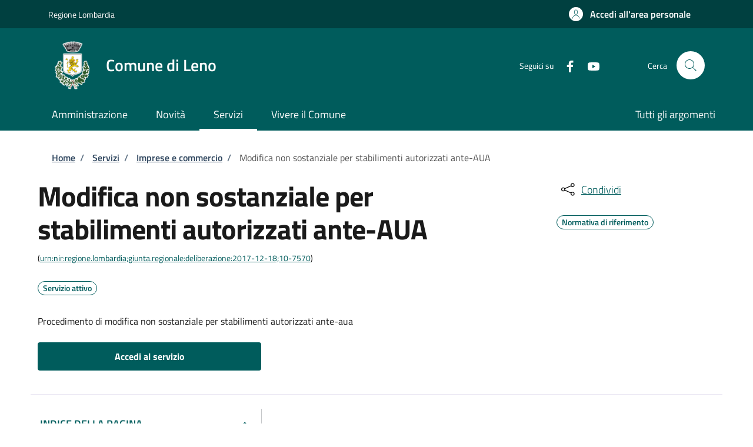

--- FILE ---
content_type: text/css
request_url: https://sportellotelematico.comune.leno.bs.it/sites/default/files/css/css_2DJ1ANRDKDA2mC5LZWGRqYiZzTtEelTeMwmhLF7zEL8.css?delta=1&language=it&theme=stu_italiagov&include=eJx1jf0OwiAMxF-IwCORbnSsWiihxY-3dxoXE6f_XNP7XXuzdAypjwbsEwFLdngzpnre3ffqGnTIHdqqO_k4ftQ2JiZdMTm1EcmACbJcwjzUpMzC0mPCBQbbVyKzTMAvU8kwXnGKw4jJCDVAKlSjrVgwFkm03J3e1bCECRTdhfCq4aV-w4PRbfeL9BLe08MJbgdzltLkWXcgyFtVNZ_QgFi9Sc4_vu6xgqqQ_3NpRlL1wJ_yAEGHlfA
body_size: -78
content:
/* @license GPL-2.0-or-later https://www.drupal.org/licensing/faq */
.steppers-open-module{color:var(--banner_color)!important;}
